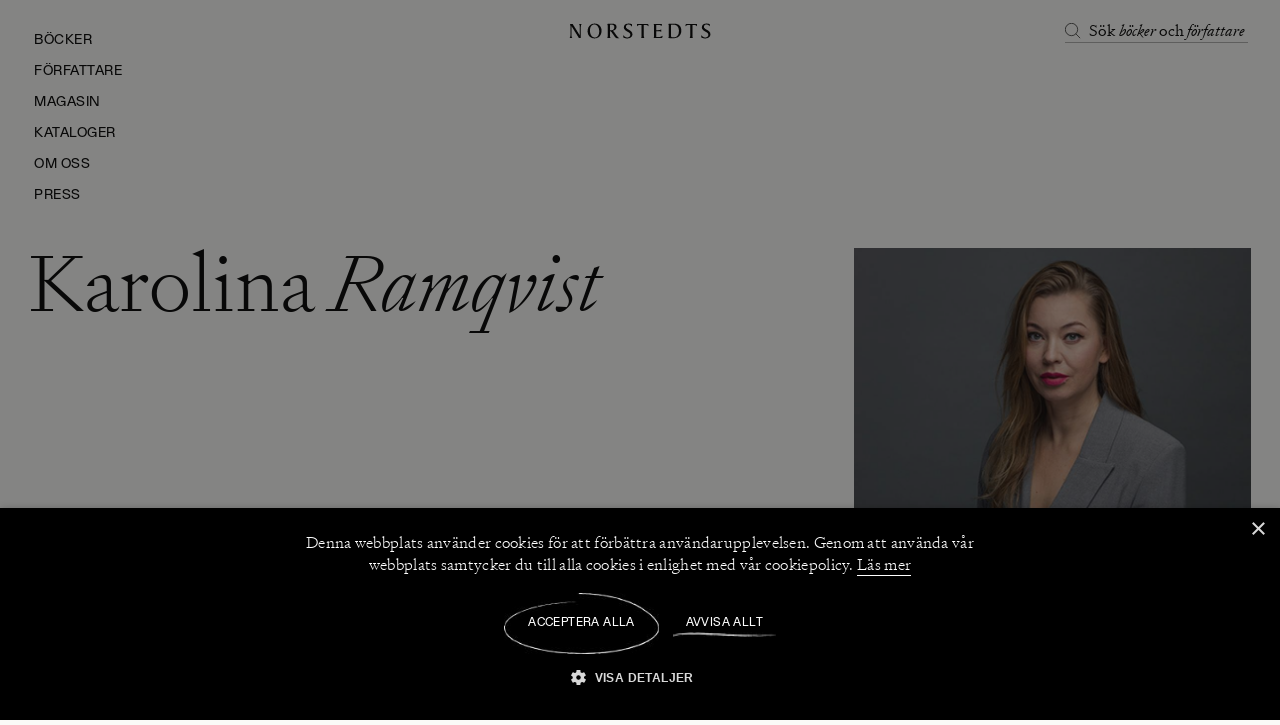

--- FILE ---
content_type: application/x-javascript
request_url: https://www.norstedts.se/static/js/core-web-components-Meta-StructuredData-WebPageStructuredData.efadfd12.chunk.js
body_size: 518
content:
"use strict";(self.__LOADABLE_LOADED_CHUNKS__=self.__LOADABLE_LOADED_CHUNKS__||[]).push([[7634],{23471:function(t,e,n){n.r(e);n(30969);var i=n(10881),s=n(37574),r=function(t){var e=t.description,n=t.name,r=t.breadcrumbs,c={"@context":"http://schema.org","@type":"BreadcrumbList",itemListElement:r},l={"@context":"http://schema.org","@type":"WebPage",name:n};return e&&(l.description=e),(0,s.jsxs)(i.ZP,{children:[(0,s.jsx)("script",{type:"application/ld+json",children:JSON.stringify(l,null,2)}),!!r.length&&(0,s.jsx)("script",{type:"application/ld+json",children:JSON.stringify(c,null,0)})]})};r.defaultProps={description:null},e.default=r}}]);
//# sourceMappingURL=core-web-components-Meta-StructuredData-WebPageStructuredData.efadfd12.chunk.js.map